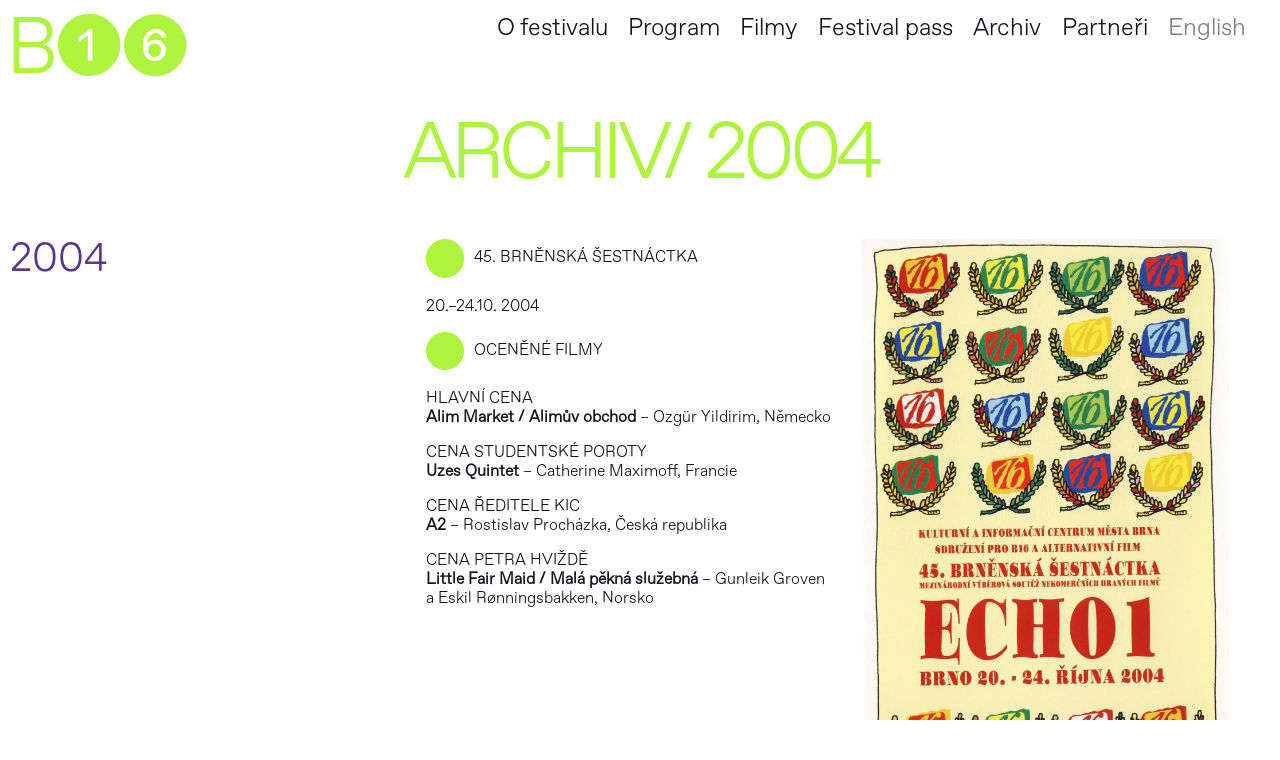

--- FILE ---
content_type: text/html; charset=UTF-8
request_url: https://www.brno16.cz/archive/2004
body_size: 4863
content:

<!DOCTYPE html>
<html lang="cs-CZ">
<head>
    <meta http-equiv="X-UA-Compatible" content="IE=edge" />
    <meta charset="utf-8" />
        <link rel="apple-touch-icon" sizes="180x180" href="/public/assets/favicon/apple-touch-icon.png">
    <link rel="icon" type="image/png" sizes="32x32" href="/public/assets/favicon/favicon-32x32.png">
    <link rel="icon" type="image/png" sizes="16x16" href="/public/assets/favicon/favicon-16x16.png">
    <link rel="manifest" href="/public/assets/favicon/site.webmanifest">
    <link rel="mask-icon" href="/public/assets/favicon/safari-pinned-tab.svg" color="#5bbad5">
    <meta name="msapplication-TileColor" content="#da532c">
    <meta name="theme-color" content="#ffffff">
        <title>International Short Film Festival BRNO16</title>
    <meta name="viewport" content="width=device-width, initial-scale=1.0, maximum-scale=1.0, user-scalable=no, viewport-fit=cover" />
    <meta name="referrer" content="origin-when-cross-origin" />
        <script src="https://ajax.googleapis.com/ajax/libs/jquery/3.3.1/jquery.min.js"></script>
    <script src="https://maps.googleapis.com/maps/api/js?key=AIzaSyAqqnKQFddDrVHSmgiUK7GWI_ahesbiX38"></script>
        </script>
</head>
<body>
<script type="module">!function(){const e=document.createElement("link").relList;if(!(e&&e.supports&&e.supports("modulepreload"))){for(const e of document.querySelectorAll('link[rel="modulepreload"]'))r(e);new MutationObserver((e=>{for(const o of e)if("childList"===o.type)for(const e of o.addedNodes)if("LINK"===e.tagName&&"modulepreload"===e.rel)r(e);else if(e.querySelectorAll)for(const o of e.querySelectorAll("link[rel=modulepreload]"))r(o)})).observe(document,{childList:!0,subtree:!0})}function r(e){if(e.ep)return;e.ep=!0;const r=function(e){const r={};return e.integrity&&(r.integrity=e.integrity),e.referrerpolicy&&(r.referrerPolicy=e.referrerpolicy),"use-credentials"===e.crossorigin?r.credentials="include":"anonymous"===e.crossorigin?r.credentials="omit":r.credentials="same-origin",r}(e);fetch(e.href,r)}}();</script>
<script>!function(){var e=document.createElement("script");if(!("noModule"in e)&&"onbeforeload"in e){var t=!1;document.addEventListener("beforeload",(function(n){if(n.target===e)t=!0;else if(!n.target.hasAttribute("nomodule")||!t)return;n.preventDefault()}),!0),e.type="module",e.src=".",document.head.appendChild(e),e.remove()}}();</script>
<script src="/dist/assets/polyfills-legacy-oCP3G8n0.js" nomodule onload="e=new CustomEvent(&#039;vite-script-loaded&#039;, {detail:{path: &#039;vite/legacy-polyfills-legacy&#039;}});document.dispatchEvent(e);"></script>
<script type="module" src="/dist/assets/app-Cfkfp2Wl.js" crossorigin onload="e=new CustomEvent(&#039;vite-script-loaded&#039;, {detail:{path: &#039;src/js/app.js&#039;}});document.dispatchEvent(e);"></script>
<link href="/dist/assets/app-es7RAgt6.css" rel="stylesheet" media="print" onload="this.media=&#039;all&#039;">
<script src="/dist/assets/app-legacy-Bu730yaC.js" nomodule onload="e=new CustomEvent(&#039;vite-script-loaded&#039;, {detail:{path: &#039;src/js/app-legacy.js&#039;}});document.dispatchEvent(e);"></script>	    

<nav class="">
  <a href="https://www.brno16.cz/" class="b16-link">B&#10122;&#10127;</a>
     
        <ul class="main-menu">
        <li><a href="https://www.brno16.cz/pages/o-festivalu">O festivalu</a></li>
                <li><a href="https://vp.eventival.com/brno16/2025/film-schedule" target="_blank">Program</a></li>
                <li><a href="https://vp.eventival.com/brno16/2025/film-catalogue" target="_blank">Filmy</a></li>
                <li><a href="https://www.kinoart.cz/cs/program/mezinarodni-filmovy-festival-brno16-akreditace/2025/10/01/1500" target="_blank">Festival pass</a></li>
                        <li><a href="https://www.brno16.cz/archive">Archiv</a></li>
        <li><a href="https://www.brno16.cz/pages/partneri">Partneři</a></li>

                                                                                                                                                                        
                  <li class="main-menu-language" ><a href="https://www.brno16.cz/en/archive/2004">English</a></li>
            </li>
    </ul>
  <div class="menu-container">
    <ul class="full-menu">        
        <li><a href="https://www.brno16.cz/pages/o-festivalu">O festivalu</a></li>
                <li><a href="https://vp.eventival.com/brno16/2024/film-schedule" target="_blank">Program</a></li>
        <li><a href="https://vp.eventival.com/brno16/2024/film-catalogue" target="_blank">Filmy</a></li>
                <li><a href="https://www.brno16.cz/pages/akreditace">Akreditace</a></li>
        <li><a href="https://www.brno16.cz/pages/merchandise">Merchandise</a></li>
        <li><a href="https://www.brno16.cz/archive">Archiv</a></li>
    </ul>
    <ul class="language">
              <li class=" is-active">
                                                                                                                <a class="" href="https://www.brno16.cz/archive/2004">CZ</a> /
                  </li>
              <li class="">
                                                                                                                <a class="" href="https://www.brno16.cz/en/archive/2004">EN</a>
                  </li>
          </ul>
  </div>  
  </nav>
<script src="https://cdn.jsdelivr.net/gh/orestbida/cookieconsent@v2.8.6/dist/cookieconsent.js"></script>
<script>
    window.addEventListener('load', function(){

var cc = initCookieConsent();

// run plugin with your configuration
console.log(document.documentElement.getAttribute('lang'))
cc.run({
    current_lang: document.documentElement.getAttribute('lang'),
    autoclear_cookies: false,                   // default: false
    page_scripts: false,                        // default: false
    remove_cookie_tables: true,

    // mode: 'opt-in'                          // default: 'opt-in'; value: 'opt-in' or 'opt-out'
    // delay: 0,                               // default: 0
    // auto_language: null                     // default: null; could also be 'browser' or 'document'
    // autorun: true,                          // default: true
    // force_consent: false,                   // default: false
    // hide_from_bots: false,                  // default: false
    // remove_cookie_tables: false             // default: false
    // cookie_name: 'cc_cookie',               // default: 'cc_cookie'
    // cookie_expiration: 182,                 // default: 182 (days)
    // cookie_necessary_only_expiration: 182   // default: disabled
    // cookie_domain: location.hostname,       // default: current domain
    // cookie_path: '/',                       // default: root
    // cookie_same_site: 'Lax',                // default: 'Lax'
    // use_rfc_cookie: false,                  // default: false
    // revision: 0,                            // default: 0

    onFirstAction: function(user_preferences, cookie){
        // callback triggered only once
    },

    onAccept: function (cookie) {
        // ...
    },

    onChange: function (cookie, changed_preferences) {
        // ...
    },

    languages: {
        'en-US': {
            consent_modal: {
                title: 'We use cookies!',
                description: 'Hi, this website uses essential cookies to ensure its proper operation and tracking cookies to understand how you interact with it. The latter will be set only after consent.',
                primary_btn: {
                    text: 'Accept all',
                    role: 'accept_all'              // 'accept_selected' or 'accept_all'
                },
                secondary_btn: {
                    text: 'Reject all',
                    role: 'accept_necessary'        // 'settings' or 'accept_necessary'
                }
            },
            settings_modal: {
                title: 'Cookie preferences',
                save_settings_btn: 'Save settings',
                accept_all_btn: 'Accept all',
                reject_all_btn: 'Reject all',
                close_btn_label: 'Close',
                cookie_table_headers: [
                    {col1: 'Name'},
                    {col2: 'Domain'},
                    {col3: 'Expiration'},
                    {col4: 'Description'}
                ],
                blocks: [
                    {
                        title: 'Cookie usage 📢',
                        description: 'I use cookies to ensure the basic functionalities of the website and to enhance your online experience. You can choose for each category to opt-in/out whenever you want. For more details relative to cookies and other sensitive data, please read the full <a href="#" class="cc-link">privacy policy</a>.'
                    }, {
                        title: 'Strictly necessary cookies',
                        description: 'These cookies are essential for the proper functioning of my website. Without these cookies, the website would not work properly',
                        toggle: {
                            value: 'necessary',
                            enabled: true,
                            readonly: true          // cookie categories with readonly=true are all treated as "necessary cookies"
                        }
                    }, {
                        title: 'Performance and Analytics cookies',
                        description: 'These cookies allow the website to remember the choices you have made in the past',
                        toggle: {
                            value: 'analytics',     // your cookie category
                            enabled: false,
                            readonly: false
                        },
                        cookie_table: [             // list of all expected cookies
                            {
                                col1: '^_ga',       // match all cookies starting with "_ga"
                                col2: 'google.com',
                                col3: '2 years',
                                col4: 'description ...',
                                is_regex: true
                            },
                            {
                                col1: '_gid',
                                col2: 'google.com',
                                col3: '1 day',
                                col4: 'description ...',
                            }
                        ]
                    }, {
                        title: 'Advertisement and Targeting cookies',
                        description: 'These cookies collect information about how you use the website, which pages you visited and which links you clicked on. All of the data is anonymized and cannot be used to identify you',
                        toggle: {
                            value: 'targeting',
                            enabled: false,
                            readonly: false
                        }
                    }, {
                        title: 'More information',
                        description: 'For any queries in relation to our policy on cookies and your choices, please <a class="cc-link" href="#yourcontactpage">contact us</a>.',
                    }
                ]
            }
        },
        'cs-CZ': {
            consent_modal: {
                title: 'Používáme cookies. ',
                description: 'Díky nim vám správně fungují naše webové stránky. Pomáhají nám také správně vyhodnocovat úspěšnost a neustále vylepšovat obsah webu.',
            
                
                primary_btn: {
                    text: 'Souhlasím',
                    role: 'accept_all'              // 'accept_selected' or 'accept_all'
                },
                secondary_btn: {
                    text: 'Odmítnout vše',
                    role: 'accept_necessary'        // 'settings' or 'accept_necessary'
                }
            },
            settings_modal: {
                title: 'Cookie preferences',
                save_settings_btn: 'Save settings',
                accept_all_btn: 'Accept all',
                reject_all_btn: 'Reject all',
                close_btn_label: 'Close',
                cookie_table_headers: [
                    {col1: 'Name'},
                    {col2: 'Domain'},
                    {col3: 'Expiration'},
                    {col4: 'Description'}
                ],
                blocks: [
                    {
                        title: 'Cookie usage 📢',
                        description: 'I use cookies to ensure the basic functionalities of the website and to enhance your online experience. You can choose for each category to opt-in/out whenever you want. For more details relative to cookies and other sensitive data, please read the full <a href="#" class="cc-link">privacy policy</a>.'
                    }, {
                        title: 'Strictly necessary cookies',
                        description: 'These cookies are essential for the proper functioning of my website. Without these cookies, the website would not work properly',
                        toggle: {
                            value: 'necessary',
                            enabled: true,
                            readonly: true          // cookie categories with readonly=true are all treated as "necessary cookies"
                        }
                    }, {
                        title: 'Performance and Analytics cookies',
                        description: 'These cookies allow the website to remember the choices you have made in the past',
                        toggle: {
                            value: 'analytics',     // your cookie category
                            enabled: false,
                            readonly: false
                        },
                        cookie_table: [             // list of all expected cookies
                            {
                                col1: '^_ga',       // match all cookies starting with "_ga"
                                col2: 'google.com',
                                col3: '2 years',
                                col4: 'description ...',
                                is_regex: true
                            },
                            {
                                col1: '_gid',
                                col2: 'google.com',
                                col3: '1 day',
                                col4: 'description ...',
                            }
                        ]
                    }, {
                        title: 'Advertisement and Targeting cookies',
                        description: 'These cookies collect information about how you use the website, which pages you visited and which links you clicked on. All of the data is anonymized and cannot be used to identify you',
                        toggle: {
                            value: 'targeting',
                            enabled: false,
                            readonly: false
                        }
                    }, {
                        title: 'More information',
                        description: 'For any queries in relation to our policy on cookies and your choices, please <a class="cc-link" href="#yourcontactpage">contact us</a>.',
                    }
                ]
            }
        }
    }
});

        cc.run({
            

        });
    })
</script>  <main>
    

    <h1 class="bigtext movies-entry-title">
        <a href="https://www.brno16.cz/archive">Archiv</a>/
        2004
    </h1>

        <div class="archive-first-col">
        <a class="page-secmenu-link" href="https://www.brno16.cz/archive/2004">2004</a>

                
                
                    </div>

        <div class="archive-sec-col">
        <div>
                                                            <h2 class="page-text-title"><span class="page-text-title-bullet"></span>45. Brněnská šestnáctka</h2>
                    
                                                        <p><p>20.–24.10. 2004<br /></p></p> 

                        
        </div>
        <h2 class="page-text-title"><span class="page-text-title-bullet"></span>Oceněné filmy</h2>
                    <div class="archiv-film-block">
                    <div><p>HLAVNÍ CENA<strong><strong><strong><br /></strong></strong>Alim Market / Alimův obchod</strong> – Ozgür Yildirim, Německo</p>
<p>CENA STUDENTSKÉ POROTY<strong><strong><strong><br /></strong></strong>Uzes Quintet</strong> – Catherine Maximoff, Francie</p>
<p>CENA ŘEDITELE KIC<strong><strong><strong><br /></strong></strong>A2 </strong>– Rostislav Procházka, Česká republika</p>
<p>CENA PETRA HVIŽDĚ<strong><strong><strong><br /></strong></strong>Little Fair Maid / Malá pěkná služebná</strong> – Gunleik Groven a Eskil Rønningsbakken, Norsko<br /></p></div>
                                            
            </div>
            </div>

        <div class="archive-third-col">
                        <div class="archive-img-container">
                <div class="image-container image-full-height">
                        <div class="image-container-after" style="padding-bottom: 148.11893203883%;"></div>
        <img
            src="https://www.brno16.cz/movieimages/_medium/2004_2021-03-22-173055.jpg"
            srcset="https://www.brno16.cz/movieimages/_medium/2004_2021-03-22-173055.jpg 600w,
                https://www.brno16.cz/movieimages/_small/2004_2021-03-22-173055.jpg 300w,
                https://www.brno16.cz/movieimages/_high/2004_2021-03-22-173055.jpg 900w,
                https://www.brno16.cz/movieimages/_super/2004_2021-03-22-173055.jpg 1200w "
            data-sizes="auto"
            alt=""
            class="lazyload" />
    </div>

        </div>
                        <h2 class="page-text-title"><span class="page-text-title-bullet"></span>Ke stažení</h2>
                <ul class="">
                                                
                </ul>  
    </div>

  </main>


<footer data-sticky-container>
    <div class="footer-col-1">
    67. BRNO16<br />
14.–18. 10.<br />
2026
  </div >
    <div class="footer-col-3">
    <a href="https://www.facebook.com/Brno16festival">Facebook</a>
    <a href="https://www.instagram.com/Brno16festival/">Instagram</a>
    <a href="https://www.youtube.com/channel/UCTSimMyPzrI3EILlRwXVIOg">Youtube</a>
      </div> 
    <div class="footer-col-5">
      Festival pořádá TIC BRNO, příspěvková organizace, BRNO16, Kino Art a Galerie TIC
  </div> 
  <div class="footer-col-6">
      Festival se koná za finanční podpory Ministerstva kultury České republiky, statutárního města Brna a Jihomoravského kraje. Záštitu nad festivalem převzala primátorka statutárního města Brna Markéta Vaňková.
  </div>
  </footer>
</body>
</html>

